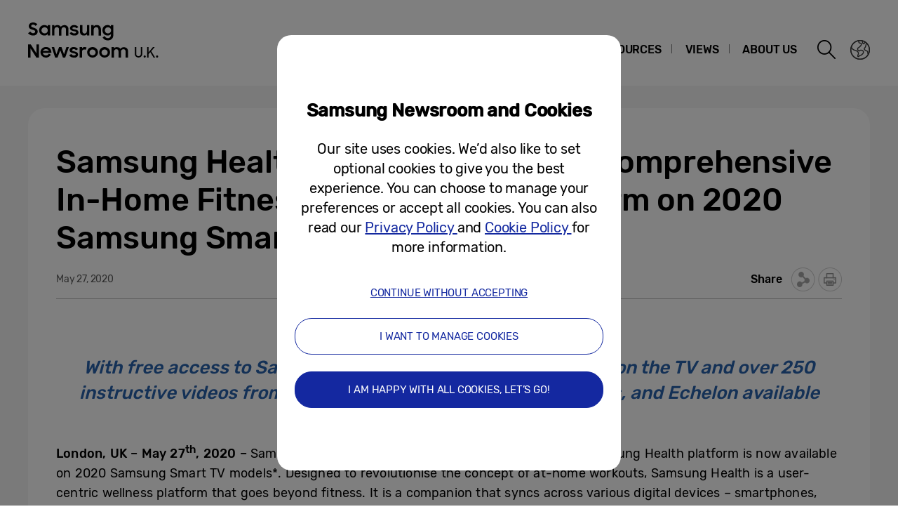

--- FILE ---
content_type: text/html; charset=UTF-8
request_url: https://news.samsung.com/uk/samsung-health-now-available-as-a-comprehensive-in-home-fitness-and-wellness-platform-on-2020-samsung-smart-tvs
body_size: 18109
content:
<!DOCTYPE html>
<html lang="en-GB">
<head>
    <meta name="viewport" content="width=device-width, initial-scale=1.0, maximum-scale=1.0, user-scalable=no" />
    <meta http-equiv="Content-Type" content="text/html; charset=utf-8" />
    <meta http-equiv="X-UA-Compatible" content="IE=edge">
    <meta name="format-detection" content="telephone=no" />

    <link rel="profile" href="http://gmpg.org/xfn/11">
    <link rel="stylesheet" type="text/css" href="https://news.samsung.com/uk/wp-content/themes/btr_newsroom/css/jquery-ui.css" />
    <link rel="stylesheet" href="https://news.samsung.com/uk/wp-content/themes/btr_newsroom/style.css?ver=1.1.5">
    <link rel="shortcut icon" type="image/x-icon" href="https://news.samsung.com/uk/favicon.ico" />
                <link rel="stylesheet" type="text/css" href="https://img.global.news.samsung.com/betree_content/betree_content.css" />
        <title>Samsung Health Now Available as a Comprehensive In-Home Fitness and Wellness Platform on 2020 Samsung Smart TVs &#8211; Samsung Newsroom U.K.</title>
<link rel='dns-prefetch' href='//s.w.org' />
		<script type="text/javascript">
			window._wpemojiSettings = {"baseUrl":"https:\/\/s.w.org\/images\/core\/emoji\/11\/72x72\/","ext":".png","svgUrl":"https:\/\/s.w.org\/images\/core\/emoji\/11\/svg\/","svgExt":".svg","source":{"concatemoji":"https:\/\/news.samsung.com\/uk\/wp-includes\/js\/wp-emoji-release.min.js?ver=4.9.28"}};
			!function(e,a,t){var n,r,o,i=a.createElement("canvas"),p=i.getContext&&i.getContext("2d");function s(e,t){var a=String.fromCharCode;p.clearRect(0,0,i.width,i.height),p.fillText(a.apply(this,e),0,0);e=i.toDataURL();return p.clearRect(0,0,i.width,i.height),p.fillText(a.apply(this,t),0,0),e===i.toDataURL()}function c(e){var t=a.createElement("script");t.src=e,t.defer=t.type="text/javascript",a.getElementsByTagName("head")[0].appendChild(t)}for(o=Array("flag","emoji"),t.supports={everything:!0,everythingExceptFlag:!0},r=0;r<o.length;r++)t.supports[o[r]]=function(e){if(!p||!p.fillText)return!1;switch(p.textBaseline="top",p.font="600 32px Arial",e){case"flag":return s([55356,56826,55356,56819],[55356,56826,8203,55356,56819])?!1:!s([55356,57332,56128,56423,56128,56418,56128,56421,56128,56430,56128,56423,56128,56447],[55356,57332,8203,56128,56423,8203,56128,56418,8203,56128,56421,8203,56128,56430,8203,56128,56423,8203,56128,56447]);case"emoji":return!s([55358,56760,9792,65039],[55358,56760,8203,9792,65039])}return!1}(o[r]),t.supports.everything=t.supports.everything&&t.supports[o[r]],"flag"!==o[r]&&(t.supports.everythingExceptFlag=t.supports.everythingExceptFlag&&t.supports[o[r]]);t.supports.everythingExceptFlag=t.supports.everythingExceptFlag&&!t.supports.flag,t.DOMReady=!1,t.readyCallback=function(){t.DOMReady=!0},t.supports.everything||(n=function(){t.readyCallback()},a.addEventListener?(a.addEventListener("DOMContentLoaded",n,!1),e.addEventListener("load",n,!1)):(e.attachEvent("onload",n),a.attachEvent("onreadystatechange",function(){"complete"===a.readyState&&t.readyCallback()})),(n=t.source||{}).concatemoji?c(n.concatemoji):n.wpemoji&&n.twemoji&&(c(n.twemoji),c(n.wpemoji)))}(window,document,window._wpemojiSettings);
		</script>
		<style type="text/css">
img.wp-smiley,
img.emoji {
	display: inline !important;
	border: none !important;
	box-shadow: none !important;
	height: 1em !important;
	width: 1em !important;
	margin: 0 .07em !important;
	vertical-align: -0.1em !important;
	background: none !important;
	padding: 0 !important;
}
</style>
<link rel='stylesheet' id='mb.miniAudioPlayer.css-css'  href='https://news.samsung.com/uk/wp-content/plugins/wp-miniaudioplayer/css/miniplayer.css?ver=1.8.10' type='text/css' media='screen' />
<link rel='stylesheet' id='bgc_public_style-css'  href='https://news.samsung.com/uk/wp-content/plugins/btr_gdpr_cookie/public/bgc_style.css?ver=1.0.1' type='text/css' media='all' />
<link rel='stylesheet' id='btr-image-controller-css-css'  href='https://news.samsung.com/uk/wp-content/plugins/btr_image_controller/css/style_zoom.css?ver=1.0.0' type='text/css' media='all' />
<script type='text/javascript' src='https://news.samsung.com/uk/wp-includes/js/jquery/jquery.js?ver=1.12.4'></script>
<script type='text/javascript' src='https://news.samsung.com/uk/wp-includes/js/jquery/jquery-migrate.min.js?ver=1.4.1'></script>
<script type='text/javascript' src='https://news.samsung.com/uk/wp-content/plugins/wp-miniaudioplayer/js/jquery.mb.miniAudioPlayer.min.js?ver=1.8.10'></script>
<script type='text/javascript' src='https://news.samsung.com/uk/wp-content/plugins/wp-miniaudioplayer/js/map_overwrite_default_me.js?ver=1.8.10'></script>
<link rel='https://api.w.org/' href='https://news.samsung.com/uk/wp-json/' />
<link rel="canonical" href="https://news.samsung.com/uk/samsung-health-now-available-as-a-comprehensive-in-home-fitness-and-wellness-platform-on-2020-samsung-smart-tvs" />
<link rel='shortlink' href='https://bit.ly/2X86RML' />
<link rel="alternate" type="application/json+oembed" href="https://news.samsung.com/uk/wp-json/oembed/1.0/embed?url=https%3A%2F%2Fnews.samsung.com%2Fuk%2Fsamsung-health-now-available-as-a-comprehensive-in-home-fitness-and-wellness-platform-on-2020-samsung-smart-tvs" />
<link rel="alternate" type="text/xml+oembed" href="https://news.samsung.com/uk/wp-json/oembed/1.0/embed?url=https%3A%2F%2Fnews.samsung.com%2Fuk%2Fsamsung-health-now-available-as-a-comprehensive-in-home-fitness-and-wellness-platform-on-2020-samsung-smart-tvs&#038;format=xml" />

<!-- start miniAudioPlayer custom CSS -->

<style id="map_custom_css">
       

/* DO NOT REMOVE OR MODIFY */
/*{'skinName': 'mySkin', 'borderRadius': 5, 'main': 'rgb(255, 217, 102)', 'secondary': 'rgb(68, 68, 68)', 'playerPadding': 0}*/
/* END - DO NOT REMOVE OR MODIFY */
/*++++++++++++++++++++++++++++++++++++++++++++++++++
Copyright (c) 2001-2014. Matteo Bicocchi (Pupunzi);
http://pupunzi.com/mb.components/mb.miniAudioPlayer/demo/skinMaker.html

Skin name: mySkin
borderRadius: 5
background: rgb(255, 217, 102)
icons: rgb(68, 68, 68)
border: rgb(55, 55, 55)
borderLeft: rgb(255, 230, 153)
borderRight: rgb(255, 204, 51)
mute: rgba(68, 68, 68, 0.4)
download: rgba(255, 217, 102, 0.4)
downloadHover: rgb(255, 217, 102)
++++++++++++++++++++++++++++++++++++++++++++++++++*/

/* Older browser (IE8) - not supporting rgba() */
.mbMiniPlayer.mySkin .playerTable span{background-color:#ffd966}
.mbMiniPlayer.mySkin .playerTable span.map_play{border-left:1px solid #ffd966;}
.mbMiniPlayer.mySkin .playerTable span.map_volume{border-right:1px solid #ffd966;}
.mbMiniPlayer.mySkin .playerTable span.map_volume.mute{color: #444444;}
.mbMiniPlayer.mySkin .map_download{color: #444444;}
.mbMiniPlayer.mySkin .map_download:hover{color: #444444;}
.mbMiniPlayer.mySkin .playerTable span{color: #444444;}
.mbMiniPlayer.mySkin .playerTable {border: 1px solid #444444 !important;}

/*++++++++++++++++++++++++++++++++++++++++++++++++*/

.mbMiniPlayer.mySkin .playerTable{background-color:transparent; border-radius:5px !important;}
.mbMiniPlayer.mySkin .playerTable span{background-color:rgb(255, 217, 102); padding:3px !important; font-size: 20px;}
.mbMiniPlayer.mySkin .playerTable span.map_time{ font-size: 12px !important; width: 50px !important}
.mbMiniPlayer.mySkin .playerTable span.map_title{ padding:4px !important}
.mbMiniPlayer.mySkin .playerTable span.map_play{border-left:1px solid rgb(255, 204, 51); border-radius:0 4px 4px 0 !important;}
.mbMiniPlayer.mySkin .playerTable span.map_volume{padding-left:6px !important}
.mbMiniPlayer.mySkin .playerTable span.map_volume{border-right:1px solid rgb(255, 230, 153); border-radius:4px 0 0 4px !important;}
.mbMiniPlayer.mySkin .playerTable span.map_volume.mute{color: rgba(68, 68, 68, 0.4);}
.mbMiniPlayer.mySkin .map_download{color: rgba(255, 217, 102, 0.4);}
.mbMiniPlayer.mySkin .map_download:hover{color: rgb(255, 217, 102);}
.mbMiniPlayer.mySkin .playerTable span{color: rgb(68, 68, 68);text-shadow: none!important;}
.mbMiniPlayer.mySkin .playerTable span{color: rgb(68, 68, 68);}
.mbMiniPlayer.mySkin .playerTable {border: 1px solid rgb(55, 55, 55) !important;}
.mbMiniPlayer.mySkin .playerTable span.map_title{color: #000; text-shadow:none!important}
.mbMiniPlayer.mySkin .playerTable .jp-load-bar{background-color:rgba(255, 217, 102, 0.3);}
.mbMiniPlayer.mySkin .playerTable .jp-play-bar{background-color:#ffd966;}
.mbMiniPlayer.mySkin .playerTable span.map_volumeLevel a{background-color:rgb(94, 94, 94); height:80%!important }
.mbMiniPlayer.mySkin .playerTable span.map_volumeLevel a.sel{background-color:#444444;}
.mbMiniPlayer.mySkin  span.map_download{font-size:50px !important;}
/* Wordpress playlist select */
.map_pl_container .pl_item.sel{background-color:#ffd966 !important; color: #444444}
/*++++++++++++++++++++++++++++++++++++++++++++++++*/

</style>
	
<!-- end miniAudioPlayer custom CSS -->
	
    <meta property="og:title" content="Samsung Health Now Available as a Comprehensive In-Home Fitness and Wellness Platform on 2020 Samsung Smart TVs" />
<meta property="og:image" content="https://img.global.news.samsung.com/uk/wp-content/uploads/2020/05/dgg.png" />
<meta property="og:url" content="https://news.samsung.com/uk/samsung-health-now-available-as-a-comprehensive-in-home-fitness-and-wellness-platform-on-2020-samsung-smart-tvs" />
<meta property="og:description" content="With free access to Samsung Health, 3,000 hours of content on the TV and over 250 instructive videos from, Calm, Fitplan, Jillian Michaels Fitness, and Echelon available" />

<meta name="twitter:card" content="summary_large_image" />
<meta name="twitter:site" content="@SamsungNewsroom" />
<meta name="twitter:title" content="Samsung Health Now Available as a Comprehensive In-Home Fitness and Wellness Platform on 2020 Samsung Smart TVs" />
<meta name="twitter:description" content="With free access to Samsung Health, 3,000 hours of content on the TV and over 250 instructive videos from, Calm, Fitplan, Jillian Michaels Fitness, and Echelon available" />
<meta name="twitter:image" content="https://img.global.news.samsung.com/uk/wp-content/uploads/2020/05/dgg.png" />
<meta name="description" content="With free access to Samsung Health, 3,000 hours of content on the TV and over 250 instructive videos from, Calm, Fitplan, Jillian Michaels Fitness, and Echelon available" /></head>
<body>

<div id="wrapper">
    <div id="header">
        <div class="notice_banner" style="display:none;">
            <div class="inner">
                <p class="notice">Samsung Newsroom's videos will no longer be supported on Internet Explorer. Please try a different type of <a href="https://www.youtube.com/supported_browsers" target="_blank">web browser</a>.</p>
                <button type="button" class="btn_notice_close">close</button>
            </div>
        </div>
        <div class="header_box">
            <div class="header_inner">
                <div class="header_wrap clearfix">
                                        <p class="logo"><a href="https://news.samsung.com/uk/">
                        <svg id="레이어_1" data-name="레이어 1" xmlns="http://www.w3.org/2000/svg" viewBox="0 0 260 64">
	<defs><style>.cls-1{fill:none;}</style></defs><rect class="cls-1" width="317" height="64"/>
<path d="M7.3,22.6c-1.5,0.1-2.9-0.3-4.3-0.9c-1.1-0.6-2.1-1.4-3-2.4l3.2-2.4c0.4,0.7,1,1.3,1.8,1.8c0.7,0.4,1.5,0.6,2.3,0.6
	c0.8,0.1,1.5-0.2,2.1-0.7c0.5-0.4,0.7-1,0.7-1.7c0-0.4-0.1-0.7-0.3-1c-0.2-0.3-0.5-0.5-0.9-0.7c-0.4-0.2-0.8-0.4-1.2-0.5l-1.4-0.4
	c-0.6-0.2-1.3-0.4-1.9-0.6c-0.6-0.2-1.2-0.5-1.7-0.9c-0.5-0.4-0.9-0.9-1.2-1.4c-0.3-0.7-0.5-1.4-0.5-2.1c0-0.7,0.2-1.4,0.5-2
	C1.7,6.5,2.1,6,2.7,5.5c0.6-0.5,1.3-0.9,2-1.1C5.4,4.1,6.3,4,7.1,4c0.7,0,1.3,0.1,2,0.2c0.6,0.1,1.1,0.3,1.6,0.6
	c0.5,0.2,1,0.5,1.4,0.8c0.4,0.3,0.8,0.7,1.2,1.1l-2.8,2.2C9.8,7.7,8.5,7,7.1,7.1C6.4,7,5.7,7.2,5.2,7.7C4.7,8,4.5,8.6,4.5,9.1
	c0,0.3,0.1,0.7,0.3,0.9c0.2,0.3,0.5,0.5,0.8,0.6c0.4,0.2,0.8,0.4,1.2,0.5l1.5,0.5c0.6,0.2,1.3,0.4,1.9,0.7c0.6,0.3,1.2,0.6,1.7,1
	c0.5,0.4,0.9,0.9,1.3,1.5c0.3,0.7,0.5,1.4,0.5,2.1c0,0.7-0.1,1.4-0.4,2.1c-0.3,0.7-0.7,1.3-1.2,1.8c-0.6,0.5-1.3,1-2,1.3
	C9.1,22.5,8.2,22.7,7.3,22.6z"/>
<path d="M23.1,22.6c-1.9,0-3.6-0.7-5-2c-0.7-0.7-1.3-1.5-1.7-2.3c-0.4-1-0.7-2.1-0.6-3.2c0-1.1,0.2-2.1,0.6-3.1
	c0.8-1.8,2.2-3.1,4-3.8c0.9-0.3,1.8-0.5,2.7-0.5c0.9,0,1.9,0.2,2.7,0.5C26.7,8.5,27.4,9,28,9.7v-2h3.4v14.9H28v-2.1
	c-0.6,0.7-1.3,1.2-2.1,1.6C25,22.5,24.1,22.7,23.1,22.6z M23.7,19.5c0.6,0,1.2-0.1,1.8-0.3c0.5-0.2,1-0.5,1.4-0.9
	c0.4-0.4,0.7-0.9,0.9-1.4c0.2-0.5,0.3-1.1,0.3-1.7c0-0.6-0.1-1.1-0.3-1.7c-0.2-0.5-0.5-1-0.9-1.4c-0.4-0.4-0.9-0.7-1.4-0.9
	c-1.1-0.5-2.4-0.5-3.6,0c-0.5,0.2-1,0.5-1.4,0.9c-0.4,0.4-0.7,0.8-1,1.4c-0.2,0.5-0.4,1.1-0.4,1.7c0,0.6,0.1,1.2,0.4,1.7
	c0.2,0.5,0.5,1,1,1.4c0.4,0.4,0.9,0.7,1.4,0.9C22.5,19.4,23.1,19.5,23.7,19.5z"/>
<path d="M34.1,7.7h3.4v1.9C38,9,38.7,8.5,39.3,8.2c0.8-0.4,1.6-0.5,2.5-0.5c1,0,2.1,0.2,3,0.7c0.8,0.4,1.4,1.1,1.9,1.9
	c0.5-0.8,1.2-1.4,2-1.8c0.9-0.5,1.9-0.7,2.9-0.7c1.7-0.1,3.3,0.5,4.5,1.6c1.1,1.2,1.6,2.9,1.5,4.5v8.8h-3.5v-8.5
	c0-0.9-0.2-1.8-0.8-2.5c-0.6-0.7-1.5-1-2.4-0.9c-0.9,0-1.7,0.3-2.3,0.9c-0.7,0.8-1,1.8-1,2.9v8.1h-3.5V14c0.1-0.9-0.2-1.8-0.8-2.5
	c-0.6-0.6-1.5-1-2.3-0.9c-0.9,0-1.8,0.3-2.4,1c-0.7,0.8-1.1,1.8-1,2.9v8.1h-3.4V7.7z"/>
<path d="M65.8,22.6c-1.4,0.1-2.8-0.3-4.1-0.9c-1.1-0.6-2-1.5-2.5-2.7l3.2-1.4c0.3,0.6,0.8,1.2,1.5,1.5c0.7,0.4,1.4,0.5,2.1,0.5
	c0.7,0.1,1.3-0.1,1.9-0.5c0.4-0.3,0.6-0.7,0.6-1.2c0-0.2-0.1-0.5-0.3-0.6c-0.2-0.2-0.5-0.3-0.8-0.4c-0.4-0.1-0.7-0.2-1.1-0.3
	L65,16.3c-0.7-0.1-1.3-0.3-1.9-0.5c-0.6-0.2-1.2-0.4-1.7-0.7c-0.5-0.3-0.9-0.7-1.2-1.2c-0.3-0.6-0.5-1.2-0.4-1.9
	c0-0.6,0.1-1.1,0.4-1.6c0.3-0.5,0.7-1,1.2-1.4c0.5-0.4,1.2-0.8,1.8-1c0.8-0.2,1.6-0.4,2.4-0.3c1.3,0,2.6,0.2,3.7,0.8
	c1,0.5,1.8,1.3,2.4,2.3l-2.9,1.4c-0.3-0.5-0.8-0.9-1.3-1.1c-0.6-0.3-1.2-0.5-1.9-0.4c-0.6,0-1.3,0.1-1.8,0.5
	c-0.4,0.2-0.6,0.6-0.6,1.1c0,0.5,0.3,0.8,0.9,1c0.8,0.3,1.7,0.5,2.6,0.6c0.6,0.1,1.2,0.3,1.8,0.4c0.6,0.2,1.2,0.4,1.7,0.8
	c0.5,0.3,0.9,0.7,1.2,1.2c0.3,0.6,0.5,1.2,0.5,1.9c0,0.5-0.1,1.1-0.4,1.6c-0.3,0.6-0.6,1.1-1.1,1.5c-0.6,0.5-1.2,0.9-1.9,1.1
	C67.7,22.5,66.7,22.7,65.8,22.6z"/>
<path d="M87.3,22.6h-3.4v-1.9c-0.5,0.6-1.1,1.1-1.8,1.4c-0.8,0.4-1.6,0.5-2.5,0.5c-1.6,0.1-3.1-0.5-4.2-1.6
	c-1.1-1.3-1.6-2.9-1.5-4.6V7.7h3.5V16c-0.1,1,0.2,1.9,0.8,2.7c0.6,0.7,1.5,1.1,2.4,1c0.9,0,1.8-0.3,2.4-1c0.7-0.8,1-1.9,0.9-2.9v-8
	h3.4L87.3,22.6z"/>
<path d="M90.1,7.7h3.4v2c0.5-0.6,1.1-1.1,1.9-1.5c0.8-0.4,1.7-0.6,2.6-0.5c1.6-0.1,3.2,0.5,4.3,1.7c1.1,1.3,1.7,2.9,1.6,4.6v8.7
	h-3.5v-8.3c0.1-1-0.2-1.9-0.8-2.7c-0.6-0.7-1.6-1.1-2.5-1c-0.9,0-1.8,0.3-2.5,1c-0.7,0.8-1.1,1.9-1,2.9v8h-3.5V7.7z"/>
<path d="M118.2,20.4c-0.6,0.7-1.3,1.3-2.1,1.6c-0.9,0.4-1.8,0.6-2.8,0.6c-0.9,0-1.8-0.2-2.7-0.5c-0.9-0.3-1.7-0.8-2.3-1.5
	c-0.7-0.7-1.3-1.5-1.7-2.3c-0.4-1-0.6-2.1-0.6-3.2c0-1.1,0.2-2.2,0.6-3.2c0.8-1.8,2.2-3.1,4-3.8c0.9-0.3,1.8-0.5,2.7-0.5
	c0.9,0,1.9,0.2,2.7,0.6c0.8,0.4,1.5,0.9,2.1,1.6V7.7h3.4V22c0,1-0.2,2-0.5,2.9c-0.3,0.9-0.8,1.7-1.5,2.4c-0.7,0.7-1.5,1.2-2.4,1.6
	c-1.1,0.4-2.2,0.6-3.3,0.6c-0.9,0-1.8-0.1-2.6-0.3c-0.7-0.2-1.5-0.5-2.1-0.9c-0.6-0.4-1.2-0.8-1.6-1.3c-0.5-0.5-0.9-1.1-1.2-1.7
	l3-1.9c0.4,0.9,1.1,1.6,1.8,2.2c0.8,0.5,1.8,0.8,2.8,0.7c0.6,0,1.2-0.1,1.8-0.4c0.5-0.2,1-0.5,1.3-0.9c0.4-0.4,0.6-0.9,0.8-1.4
	c0.2-0.5,0.3-1.1,0.3-1.6L118.2,20.4z M113.9,19.5c0.6,0,1.2-0.1,1.8-0.3c0.5-0.2,1-0.5,1.4-0.9c0.4-0.4,0.7-0.9,0.9-1.4
	c0.2-0.5,0.3-1.1,0.3-1.7c0-0.6-0.1-1.1-0.3-1.7c-0.2-0.5-0.5-1-0.9-1.4c-0.4-0.4-0.9-0.7-1.4-0.9c-0.6-0.2-1.2-0.3-1.8-0.3
	c-0.6,0-1.2,0.1-1.8,0.3c-0.5,0.2-1,0.5-1.4,0.9c-1.7,1.7-1.7,4.4-0.1,6.1c0,0,0,0,0.1,0.1c0.4,0.4,0.9,0.7,1.4,0.9
	C112.7,19.4,113.3,19.5,113.9,19.5z"/>
<path d="M0,35.3h3.9L12,48V35.3h3.5v18.6h-3.7L3.5,40.9v13.1H0V35.3z"/>
<path d="M25.6,54c-1.1,0-2.2-0.2-3.2-0.6c-0.9-0.4-1.8-0.9-2.5-1.6c-0.7-0.7-1.2-1.5-1.6-2.4c-0.4-0.9-0.6-1.9-0.6-2.9
	c0-1,0.2-2.1,0.6-3c0.4-0.9,0.9-1.7,1.6-2.4c0.7-0.7,1.5-1.2,2.5-1.6c1-0.4,2-0.6,3.1-0.6c1.1,0,2.1,0.2,3.1,0.5
	c2.8,1,4.6,3.7,4.6,6.7v1.2H21c0.2,1,0.7,1.9,1.5,2.6c0.9,0.7,1.9,1,3,1c1.8,0.1,3.4-1,4.1-2.6l2.8,1.6c-0.6,1.2-1.6,2.2-2.7,2.9
	C28.5,53.7,27,54.1,25.6,54z M25.4,42c-0.9,0-1.9,0.2-2.7,0.7c-0.7,0.4-1.3,1-1.6,1.8h8.5c-0.2-0.8-0.8-1.5-1.5-1.9
	C27.3,42.2,26.4,42,25.4,42z"/>
<path d="M33.6,39h3.5l3.3,10.3L44.2,39h3.4l3.7,10.3L54.7,39h3.5l-5.2,14.9h-3.3l-3.8-10.3L42,53.9h-3.4L33.6,39z"/>
<path d="M65.2,54c-1.4,0.1-2.8-0.3-4.1-0.9c-1.1-0.6-2-1.5-2.5-2.7l3.2-1.4c0.3,0.6,0.8,1.2,1.5,1.5c0.7,0.3,1.4,0.5,2.1,0.5
	c0.7,0,1.4-0.1,1.9-0.5c0.4-0.3,0.7-0.7,0.7-1.2c0-0.2-0.1-0.5-0.3-0.6c-0.2-0.2-0.5-0.3-0.8-0.4c-0.4-0.1-0.7-0.2-1.1-0.3l-1.3-0.3
	c-0.7-0.1-1.3-0.3-1.9-0.5c-0.6-0.2-1.2-0.4-1.7-0.8c-0.5-0.3-0.9-0.7-1.2-1.2c-0.3-0.6-0.5-1.2-0.5-1.9c0-0.6,0.1-1.1,0.4-1.6
	c0.3-0.5,0.7-1,1.2-1.4c0.5-0.4,1.2-0.8,1.8-1c2-0.6,4.2-0.4,6.2,0.5c1,0.5,1.8,1.3,2.4,2.3l-2.9,1.4c-0.3-0.5-0.8-0.9-1.3-1.1
	c-0.6-0.3-1.2-0.5-1.9-0.4c-0.6,0-1.3,0.1-1.8,0.5c-0.4,0.2-0.6,0.6-0.6,1.1c0,0.5,0.3,0.8,0.9,1c0.8,0.3,1.7,0.5,2.5,0.7
	c0.6,0.1,1.2,0.3,1.8,0.5c0.6,0.2,1.2,0.4,1.7,0.8c0.5,0.3,0.9,0.7,1.2,1.2c0.3,0.6,0.5,1.2,0.5,1.9c0,0.5-0.1,1.1-0.4,1.6
	c-0.3,0.6-0.6,1.1-1.1,1.5c-0.6,0.5-1.2,0.9-1.9,1.1C67.1,53.9,66.2,54,65.2,54z"/>
<path d="M73.5,39h3.4v2.2c0.7-1.5,2.2-2.4,3.8-2.2c0.5,0,1,0.1,1.5,0.2c0.4,0.1,0.8,0.3,1.2,0.5l-1.3,3.3c-0.3-0.2-0.5-0.3-0.8-0.4
	c-0.4-0.1-0.8-0.2-1.2-0.1c-0.8-0.1-1.7,0.2-2.3,0.8C77.1,44,76.8,45,76.9,46v8h-3.4V39z"/>
<path d="M91.9,54c-1,0-2-0.2-3-0.6c-0.9-0.4-1.8-0.9-2.5-1.6c-0.7-0.7-1.3-1.5-1.6-2.4c-0.8-1.9-0.8-4,0-5.8
	c0.4-0.9,0.9-1.7,1.6-2.4c0.7-0.7,1.5-1.2,2.5-1.6c1-0.4,2-0.6,3-0.6c2,0,4,0.8,5.5,2.2c0.7,0.7,1.3,1.5,1.7,2.4
	c0.8,1.9,0.8,4,0,5.8c-0.4,0.9-1,1.7-1.7,2.4C95.9,53.2,93.9,54,91.9,54z M91.9,50.8c1.2,0,2.3-0.4,3.1-1.2c0.4-0.4,0.7-0.8,0.9-1.3
	c0.2-0.5,0.3-1.1,0.3-1.6c0-0.6-0.1-1.1-0.3-1.7c-0.2-0.5-0.5-1-0.9-1.3c-1.3-1.2-3.2-1.6-4.8-0.9c-0.5,0.2-1,0.5-1.4,0.9
	c-0.8,0.8-1.2,1.9-1.2,3c0,0.6,0.1,1.1,0.3,1.6c0.2,0.5,0.5,1,0.9,1.3c0.4,0.4,0.9,0.7,1.4,0.9C90.7,50.6,91.3,50.7,91.9,50.8
	L91.9,50.8z"/>
<path d="M109.1,54c-1,0-2-0.2-3-0.6c-0.9-0.4-1.8-0.9-2.5-1.6c-0.7-0.7-1.3-1.5-1.6-2.4c-0.8-1.9-0.8-4,0-5.8c0.8-1.8,2.3-3.3,4.1-4
	c1-0.4,2-0.6,3-0.6c1,0,2,0.2,3,0.6c0.9,0.4,1.7,0.9,2.5,1.6c0.7,0.7,1.3,1.5,1.7,2.4c0.8,1.9,0.8,4,0,5.8c-0.4,0.9-1,1.7-1.7,2.4
	c-0.7,0.7-1.5,1.2-2.5,1.6C111.2,53.8,110.1,54,109.1,54z M109.1,50.8c0.6,0,1.2-0.1,1.7-0.3c0.5-0.2,1-0.5,1.4-0.9
	c0.4-0.4,0.7-0.8,0.9-1.3c0.2-0.5,0.3-1.1,0.3-1.6c0-0.6-0.1-1.1-0.3-1.7c-0.2-0.5-0.5-1-0.9-1.3c-0.4-0.4-0.9-0.7-1.4-0.9
	c-0.5-0.2-1.1-0.3-1.7-0.3c-0.6,0-1.2,0.1-1.7,0.3c-0.5,0.2-1,0.5-1.4,0.9c-0.4,0.4-0.7,0.8-0.9,1.3c-0.2,0.5-0.3,1.1-0.3,1.7
	c0,0.6,0.1,1.1,0.3,1.6c0.2,0.5,0.5,1,0.9,1.3c0.4,0.4,0.9,0.7,1.4,0.9C107.9,50.6,108.5,50.7,109.1,50.8L109.1,50.8z"/>
<path d="M119,39h3.4v2c0.5-0.6,1.1-1.1,1.8-1.4c0.8-0.4,1.6-0.5,2.5-0.5c1,0,2.1,0.2,3,0.7c0.8,0.4,1.4,1.1,1.9,1.9
	c0.5-0.8,1.2-1.4,2-1.8c2.4-1.2,5.4-0.8,7.4,1c1.1,1.2,1.6,2.8,1.5,4.5V54H139v-8.5c0-0.9-0.2-1.8-0.8-2.5c-0.6-0.7-1.5-1-2.4-0.9
	c-0.9,0-1.7,0.4-2.4,1c-0.7,0.8-1.1,1.8-1,2.9v8.1h-3.5v-8.6c0.1-0.9-0.2-1.8-0.8-2.5c-0.6-0.6-1.5-1-2.3-0.9c-0.9,0-1.8,0.3-2.4,1
	c-0.7,0.8-1.1,1.9-1,2.9v8.1H119V39z"/>
<g class="st1">
	<path d="M157.4,53.9c-0.8,0-1.4-0.1-2.1-0.4c-0.6-0.2-1.2-0.6-1.6-1c-0.5-0.5-0.8-1-1.1-1.6c-0.3-0.6-0.4-1.3-0.4-2.1V39h2v9.9
		c0,0.4,0.1,0.8,0.2,1.2c0.2,0.4,0.4,0.7,0.7,1c0.3,0.3,0.6,0.5,1,0.7c0.4,0.2,0.8,0.3,1.3,0.3s0.9-0.1,1.3-0.3
		c0.4-0.2,0.7-0.4,1-0.7s0.5-0.6,0.7-1s0.3-0.8,0.3-1.2V39h2v9.8c0,0.8-0.1,1.5-0.4,2.1c-0.3,0.6-0.6,1.2-1.1,1.6
		c-0.5,0.5-1,0.8-1.6,1C158.9,53.8,158.2,53.9,157.4,53.9z"/>
	<path d="M164.7,52.5c0-0.4,0.1-0.8,0.4-1.1c0.3-0.3,0.6-0.4,1.1-0.4c0.5,0,0.8,0.1,1.1,0.4c0.3,0.3,0.4,0.6,0.4,1.1
		c0,0.4-0.1,0.8-0.4,1.1c-0.3,0.3-0.6,0.4-1.1,0.4c-0.5,0-0.8-0.1-1.1-0.4C164.8,53.3,164.7,52.9,164.7,52.5z"/>
	<path d="M174.2,46.2l-2.5,2.9v4.8h-2V39h2v7.6l6.4-7.6h2.4l-5,5.9l5.6,9h-2.3L174.2,46.2z"/>
	<path d="M182.4,52.5c0-0.4,0.1-0.8,0.4-1.1c0.3-0.3,0.6-0.4,1.1-0.4c0.5,0,0.8,0.1,1.1,0.4c0.3,0.3,0.4,0.6,0.4,1.1
		c0,0.4-0.1,0.8-0.4,1.1c-0.3,0.3-0.6,0.4-1.1,0.4c-0.5,0-0.8-0.1-1.1-0.4C182.5,53.3,182.4,52.9,182.4,52.5z"/>
</g>
</svg>
                    </a></p>
                    <a class="skip_nav transparent" href="#content_wrap">skip to content</a>

                    <div class="gnb_wrap clearfix">
                        <!-- gnb -->
                        <div id="gnb" class="clearfix view_web">
                            <nav class="nav">
                                <ul id="menu-top_menu" class="main-menu"><li id="menu-item-13" class="menu-item menu-item-type-taxonomy menu-item-object-category menu-item-has-children menu-item-13"><a href="https://news.samsung.com/uk/category/corporate">Corporate</a>
<ul class="sub-menu">
	<li id="menu-item-17" class="menu-item menu-item-type-taxonomy menu-item-object-category menu-item-17"><a href="https://news.samsung.com/uk/category/corporate/people-culture">People &#038; Culture</a></li>
	<li id="menu-item-14" class="menu-item menu-item-type-taxonomy menu-item-object-category menu-item-14"><a href="https://news.samsung.com/uk/category/corporate/citizenship">Citizenship</a></li>
	<li id="menu-item-18" class="menu-item menu-item-type-taxonomy menu-item-object-category menu-item-18"><a href="https://news.samsung.com/uk/category/corporate/technology">Technology</a></li>
	<li id="menu-item-15" class="menu-item menu-item-type-taxonomy menu-item-object-category menu-item-15"><a href="https://news.samsung.com/uk/category/corporate/design">Design</a></li>
	<li id="menu-item-16" class="menu-item menu-item-type-taxonomy menu-item-object-category menu-item-16"><a href="https://news.samsung.com/uk/category/corporate/others">Others</a></li>
</ul>
</li>
<li id="menu-item-25" class="menu-item menu-item-type-taxonomy menu-item-object-category current-post-ancestor menu-item-has-children menu-item-25"><a href="https://news.samsung.com/uk/category/products">Products</a>
<ul class="sub-menu">
	<li id="menu-item-29" class="menu-item menu-item-type-taxonomy menu-item-object-category menu-item-29"><a href="https://news.samsung.com/uk/category/products/mobile">Mobile</a></li>
	<li id="menu-item-33" class="menu-item menu-item-type-taxonomy menu-item-object-category current-post-ancestor current-menu-parent current-post-parent menu-item-33"><a href="https://news.samsung.com/uk/category/products/tv-audio">TVs &#038; Displays</a></li>
	<li id="menu-item-28" class="menu-item menu-item-type-taxonomy menu-item-object-category menu-item-28"><a href="https://news.samsung.com/uk/category/products/home-appliances">Home Appliances</a></li>
	<li id="menu-item-27" class="menu-item menu-item-type-taxonomy menu-item-object-category menu-item-27"><a href="https://news.samsung.com/uk/category/products/camera-computing">Camera &#038; Computing</a></li>
	<li id="menu-item-26" class="menu-item menu-item-type-taxonomy menu-item-object-category menu-item-26"><a href="https://news.samsung.com/uk/category/products/b2b">B2B</a></li>
	<li id="menu-item-32" class="menu-item menu-item-type-taxonomy menu-item-object-category menu-item-32"><a href="https://news.samsung.com/uk/category/products/semiconductors">Semiconductors</a></li>
	<li id="menu-item-30" class="menu-item menu-item-type-taxonomy menu-item-object-category menu-item-30"><a href="https://news.samsung.com/uk/category/products/others-products">Others</a></li>
</ul>
</li>
<li id="menu-item-19" class="menu-item menu-item-type-taxonomy menu-item-object-category current-post-ancestor menu-item-has-children menu-item-19"><a href="https://news.samsung.com/uk/category/press-resources">Press Resources</a>
<ul class="sub-menu">
	<li id="menu-item-24" class="menu-item menu-item-type-taxonomy menu-item-object-category current-post-ancestor current-menu-parent current-post-parent menu-item-24"><a href="https://news.samsung.com/uk/category/press-resources/press-release">Press Release</a></li>
	<li id="menu-item-23" class="menu-item menu-item-type-taxonomy menu-item-object-category menu-item-23"><a href="https://news.samsung.com/uk/category/press-resources/statements">Statements</a></li>
	<li id="menu-item-486" class="menu-item menu-item-type-custom menu-item-object-custom menu-item-486"><a target="_blank" href="https://news.samsung.com/medialibrary/global">Photo</a></li>
	<li id="menu-item-7179" class="menu-item menu-item-type-taxonomy menu-item-object-category menu-item-7179"><a href="https://news.samsung.com/uk/category/press-resources/infographics">Infographics</a></li>
</ul>
</li>
<li id="menu-item-105" class="menu-item menu-item-type-taxonomy menu-item-object-category menu-item-has-children menu-item-105"><a href="https://news.samsung.com/uk/category/views">Views</a>
<ul class="sub-menu">
	<li id="menu-item-106" class="menu-item menu-item-type-taxonomy menu-item-object-category menu-item-106"><a href="https://news.samsung.com/uk/category/views/view">Views</a></li>
</ul>
</li>
<li id="menu-item-104" class="menu-item menu-item-type-custom menu-item-object-custom menu-item-has-children menu-item-104"><a href="https://news.samsung.com/uk/overview/">About us</a>
<ul class="sub-menu">
	<li id="menu-item-42" class="menu-item menu-item-type-post_type menu-item-object-page menu-item-42"><a href="https://news.samsung.com/uk/overview">Overview</a></li>
	<li id="menu-item-59" class="menu-item menu-item-type-post_type menu-item-object-page menu-item-59"><a href="https://news.samsung.com/uk/fast-facts">Fast Facts</a></li>
</ul>
</li>
</ul>                            </nav>
                        </div> <!-- // .gnb -->

                        <div class="btn_header_group clearfix">
                            <button class="btn_gnb_open">Menu open</button>
                            <button class="btn_search">Search open</button>
                            <a class="btn_nation" href="https://news.samsung.com/uk/select-newsroom" >Nation choice page link</a>
                        </div>
                    </div><!--// .gnb_wrap-->
                </div><!--// .header_wrap-->
            </div> <!-- // .header_inner -->

                   <!-- Search -->
            <div class="top_search">
                <div class="top_search_inner">
                    <button type="button" class="btn_srch_close">Search close</button>
                    <form role="search" method="get" id="searchform" name="searchform" action="https://news.samsung.com/uk/sp">
                        <fieldset>
                            <div class="srh_box">
                                <label for="query">Search</label>
                                <input type="text" id="query" placeholder="Search" value="" name="kw" />
                                <input type="hidden" id="rd" name="rd" value="1" />
                                <input type="hidden" id="st" name="st" value="d" />
                                <input type="hidden" id="ct" name="ct" value="all" />
                                <button type="submit" onclick="javascript:searchSubmit();" class="btn_search btn_ro">Search</button>
                            </div>
                            <div class="srh_result">
    <ul>
    </ul>
</div>
                        </fieldset>
                    </form>
                    <button type="button" class="open_search_option">Advanced Search</button>
                    <div class="search_option_select_wrap">
                        <div class="search_option_list search_option1">
                            <button type="button" class="select_btn">Day</button>
                            <ul>
                                <li class="option0"><button type="button">Day</button></li>
                                <li class="option1"><button type="button">Any time</button></li>
                                <li class="option2"><button type="button">Past week</button></li>
                                <li class="option3"><button type="button">Past month</button></li>
                                <li class="option4"><button type="button">Past year</button></li>
                                <li class="option5 custom"><button type="button">Custom range</button></li>
                            </ul>
                        </div>
                        <div class="search_option_list search_option2">
                            <button type="button" class="select_btn">Sort by</button>
                            <ul>
                                <li class="option0"><button type="button">Sort by</button></li>
                                <li class="option1"><button type="button">Recent</button></li>
                                <li class="option3"><button type="button">Popular</button></li>
                            </ul>
                        </div>
                        <div class="search_option_list search_option3">
                            <button type="button" class="select_btn">Content Type</button>
                            <ul>
                                <li class="option0"><button type="button">Content Type</button></li>
                                <li class="option1"><button type="button">All</button></li>
                                <li class="option3"><button type="button">Article</button></li>
                                <li class="option2"><button type="button">Press Release</button></li>
                            </ul>
                        </div>
                    </div>

                    <!-- calendar -->
                    <div class="search_dimm"></div>
                    <div class="srch_date">
                        <div class="wrap clearfix">
                            <div class="dates date_start date_show">
                                <div></div>
                                <input type="text" />
                            </div>
                            <span class="bar"></span>
                            <div class="dates date_end">
                                <div></div>
                                <input type="text" />
                            </div>
                        </div>
                        <div class="btns">
                            <button type="button" class="btn_ok btn_ro">OK</button>
                            <button type="button" class="btn_cancel btn_ro">Cancel</button>
                        </div>
                    </div>
                </div><!-- // .top_search_inner -->
            </div><!-- //.top_search -->

        </div>
    </div> <!-- header -->

    <div id="content_wrap">
        <div id="container">
            <div id="content" class="single">
                <div class="content_view">
                    <h1 class="title">Samsung Health Now Available as a Comprehensive In-Home Fitness and Wellness Platform on 2020 Samsung Smart TVs</h1>                    <div class="top_area clearfix">
                        <div class="meta">
                            <span>May 27, 2020</span>                        </div>

                        <div class="etc">
                            
                            <div class="share_wrap">
                                <span class="label">Share</span>
                                <a href="javascript:;" class="btn_share">Share open/close</a>
                                <button class="btn_print">Print</button>
                            </div>
                        </div>

                    </div>
                    <!-- //.top_area -->

                        <a href="javascript:;" class="btn_share_open">Share open/close</a>
                        <div class="sns_box clearfix">
                            <div class="sns_box_inner">
                                <ul>
                                    <li>
                                        <a href="https://twitter.com/intent/tweet?text=Samsung+Health+Now+Available+as+a+Comprehensive+In-Home+Fitness+and+Wellness+Platform+on+2020+Samsung+Smart+TVs&amp;url=https%3A%2F%2Fbit.ly%2F2X86RML" target="_blank" title="X">X
                                            <div class="svg_icon">
                                                <img src="https://img.global.news.samsung.com/image/icon_svg/ico_twitter_wh.svg" alt="X" data-name="https://img.global.news.samsung.com/image/icon_svg/ico_twitter"/>
                                            </div>
                                        </a>
                                    </li>
                                    <li><a href="https://www.facebook.com/sharer.php?u=https%3A%2F%2Fbit.ly%2F2X86RML" target="_blank" title="Facebook">Facebook
                                            <div class="svg_icon">
                                                <img src="https://img.global.news.samsung.com/image/icon_svg/ico_facebook_wh.svg" alt="Facebook" data-name="https://img.global.news.samsung.com/image/icon_svg/ico_facebook"/>
                                            </div>
                                        </a>
                                    </li>
                                    <li><a href="https://www.linkedin.com/shareArticle?mini=true&amp;url=https%3A%2F%2Fbit.ly%2F2X86RML" target="_blank" title="LinkedIn">LinkedIn
                                            <div class="svg_icon">
                                                <img src="https://img.global.news.samsung.com/image/icon_svg/ico_linkedin_wh.svg" alt="LinkedIn" data-name="https://img.global.news.samsung.com/image/icon_svg/ico_linkedin"/>
                                            </div>
                                        </a>
                                    </li>
                                    <li><a href="https://www.tumblr.com/share?v=3&amp;u=https%3A%2F%2Fbit.ly%2F2X86RML" target="_blank" title="Tumblr">Tumblr
                                            <div class="svg_icon">
                                                <img src="https://img.global.news.samsung.com/image/icon_svg/ico_tumblr_wh.svg" alt="Tumblr" data-name="https://img.global.news.samsung.com/image/icon_svg/ico_tumblr"/>
                                            </div>
                                        </a>
                                    </li>
                                    <li class="share_wa"><a href="https://api.whatsapp.com/send?text=Samsung+Health+Now+Available+as+a+Comprehensive+In-Home+Fitness+and+Wellness+Platform+on+2020+Samsung+Smart+TVs - https%3A%2F%2Fbit.ly%2F2X86RML" target="_blank" class="sns_wa" title="WhatsApp">WhatsApp
                                            <div class="svg_icon">
                                                <img src="https://img.global.news.samsung.com/image/icon_svg/ico_whatsapp_wh.svg" alt="WhatsApp" data-name="https://img.global.news.samsung.com/image/icon_svg/ico_whatsapp"/>
                                            </div>
                                        </a>
                                    </li>
                                    <li><a href="mailto:?subject=Samsung Health Now Available as a Comprehensive In-Home Fitness and Wellness Platform on 2020 Samsung Smart TVs&body=https%3A%2F%2Fbit.ly%2F2X86RML" title="E-mail">Mail
                                            <div class="svg_icon">
                                                <img src="https://img.global.news.samsung.com/image/icon_svg/ico_mail_wh.svg" alt="Mail" data-name="https://img.global.news.samsung.com/image/icon_svg/ico_mail"/>
                                            </div>
                                        </a>
                                    </li>
                                </ul>
                                <div class="http">
                                    <input type="text" class="input_copy" id="input_copy1" value="https://bit.ly/2X86RML" readonly />
                                    <button type="button" class="btn_copy" data-clipboard-target="#input_copy1">URL copy</button>
                                    <div class="mo_url_copy">
                                        <div class="input_copy">
                                            <span class="url_copied">URL copied.</span>
                                            <input type="text" class="input_url_copy" id="input_copy2" value="https://bit.ly/2X86RML" readonly />
                                        </div>
                                        <button type="button" class="btn_copy" data-clipboard-target="#input_copy2"></button>
                                    </div>
                                </div>
                                <button type="button" class="btn_sns_close">Layer close</button>
                            </div>
                        </div>

                    <div class="text_cont">
                        <h3 class='subtitle'>With free access to Samsung Health, 3,000 hours of content on the TV and over 250 instructive videos from, Calm, Fitplan, Jillian Michaels Fitness, and Echelon available</h3>
                        <p><strong>London, UK</strong><strong> – May 27<sup>th</sup>, 2020 – </strong>Samsung Electronics UK Ltd. announced today that its Samsung Health platform is now available on 2020 Samsung Smart TV models*. Designed to revolutionise the concept of at-home workouts, Samsung Health is a user-centric wellness platform that goes beyond fitness. It is a companion that syncs across various digital devices &#8211; smartphones, wearables and now Samsung Smart TVs*. With Samsung Health, users will be able to enjoy free premium classes, start new wellness routines and even get the whole household moving with family challenges and more – all from the comfort of home.</p>
<p>&nbsp;</p>
<p>“The whole intention of Samsung Health is to motivate our consumers to live healthier lives by meeting them wherever they are, across Samsung platforms,” said Won-Jin Lee, Executive Vice President of Service Business at Samsung Electronics. “We knew that to do this, we needed to develop a user-centric and immersive platform that offered a variety of in-home fitness and wellness options. Given the current climate, we hope that the launch of Samsung Health makes it easier for our consumers to prioritise their physical and mental wellbeing on a daily basis.”</p>
<p>&nbsp;</p>
<p><strong>Wellness your way</strong></p>
<p>Samsung Health enables consumers to customise their own health journeys by connecting them to premium content, a personalised performance dashboard, goal-based challenges, and intelligent features that keep them motivated and focused on achieving their wellness goals – both at home and on-the-go.</p>
<p>&nbsp;</p>
<p>Personal custom features of Samsung Health include:</p>
<p>&nbsp;</p>
<ul>
<li><strong>Personalised Profiles</strong>: Consumers can create individual accounts for themselves as well as for family members. Each account receives personalised workout recommendations based on preferences.</li>
<li><strong>Dashboard</strong>: Users can connect to Samsung wearables and accompanying mobile app to see their personal stats flow through into one centralised place. They can keep track of the daily stats synced from all devices, analyse progress, and achieve desired goals.</li>
<li><strong>Content Browse: </strong>Samsung Health on TV provides a content-forward experience that allows users to access and consume fitness and wellness content from leading industry partners on the biggest screens available. Everyone has an option to choose from a diverse range of workouts provided by Samsung Health partners, whether in need of a daily meditation or a HIIT workout.</li>
<li><strong>Routines</strong>: Samsung Health helps keep the day energised with individual routines. After consumers set a routine and when the TV is on, it will give a reminder to play personal fitness or mindfulness content according to the schedule. Whether indulging in a morning workout or finishing the day with an evening relaxation session, the routines ensure that every workout plan is carried out easily.</li>
<li><strong>Challenges</strong>: Samsung Challenges also adds cheer and fun to the activities. Users can commit to a personal goal or invite family members to participate in a shared goal. Ranging from workouts to meditation goals, users can enhance motivation and performance throughout the journey to a healthier lifestyle.</li>
</ul>
<p><strong>Home is where the health is</strong></p>
<p>Samsung Health also provides fitness and mindfulness content to create a comprehensive workout routine from the comfort and privacy of home. Consumers can browse a range of modalities including yoga, mindfulness, strength training, stretching, boxing, Pilates, cardio and more.</p>
<p>&nbsp;</p>
<p>The immersive app experience provides content-first discovery and personalised recommendations across meditation and fitness routines from premium brands that users know and trust &#8211; including Calm, Echelon, Fitplan, and Jillian Michaels Fitness. Only on Samsung Smart TVs can users enjoy select free content from all partners for the first year including more than 3,000 hours of free, in-home content and upwards of 250 instructive videos that vary in terms of exercise level and discipline. Following the launch of Samsung Health, the partner ecosystem will continue to expand, so that consumers are always able to discover something new or find content that suits their specific fitness needs.</p>
<p>&nbsp;</p>
<p><strong>Select free premium content from the best fitness and wellness brands</strong></p>
<table width="636">
<tbody>
<tr>
<td width="130"><img class="alignnone size-full wp-image-7468" src="https://img.global.news.samsung.com/uk/wp-content/uploads/2020/05/sds.png" alt="" width="215" height="112" /></td>
<td width="506">Free mental fitness content including Meditation, Sleep Stories, and Music, in addition to the brand’s popular 10-minute daily meditation offering, the Daily Calm.</td>
</tr>
<tr>
<td width="130"><img class="alignnone size-full wp-image-7469" src="https://img.global.news.samsung.com/uk/wp-content/uploads/2020/05/DFD1.png" alt="" width="253" height="98" /></td>
<td width="506">&nbsp;</p>
<p>Free fitness and training content including six “plans” and 50 classes, access to five trainers with high quality audio and video tips, progress tracking, and in-app community features.</td>
</tr>
<tr>
<td width="130"><img class="alignnone size-full wp-image-7471" src="https://img.global.news.samsung.com/uk/wp-content/uploads/2020/05/RH.png" alt="" width="598" height="334" /></td>
<td width="506">&nbsp;</p>
<p>Interactive daily workouts and paid premium customised exercises for all fitness levels including an exclusive 28-day workout plan curated for Samsung TV owners.</p>
<p><em> </em></td>
</tr>
<tr>
<td width="130"><img class="alignnone size-full wp-image-7472" src="https://img.global.news.samsung.com/uk/wp-content/uploads/2020/05/TUT.png" alt="" width="276" height="120" /></td>
<td width="506">20 free trial classes including boutique cycling and rowing classes, strength training, boxing, yoga, Pilates and more.</td>
</tr>
</tbody>
</table>
<p>&nbsp;</p>
<p>Samsung Health redefines at-home fitness by delivering additional utility right from Smart TVs and across other devices. It combines convenience, quality and analytics to create an all-in-one fitness system for every member of the family, with customised recommendations and suggested challenges. Between lively Zumba classes, invigorating HIIT workouts and calming sleep stories, there is an option designed to fit every consumer’s needs, goals and preferences.</p>
<p>&nbsp;</p>
<p>For more information on Samsung Health please visit: <a href="https://www.samsung.com/uk/">https://www.samsung.com/uk/</a></p>
<p>&nbsp;</p>
<p><em><span style="font-size: small;">*Samsung Health app will be available on select 2020 Smart TVs that include all QLED models, Lifestyle TVs such as the Frame and Serif, and Premium UHD TVs models TU8000 and above.</span></em></p>
                    </div><!-- //.text_cont -->
                                        <div class="top_area clearfix">
                        <p class="hash"><span class="title">TAGS</span><a href="https://news.samsung.com/uk/tag/samsung-health" rel="tag">Samsung Health</a><a href="https://news.samsung.com/uk/tag/samsung-health-app" rel="tag">Samsung Health App</a><a href="https://news.samsung.com/uk/tag/samsung-smart-tv" rel="tag">Samsung Smart TV</a></p>
                    </div>
                                        <div class="category_list">
                        <p>Press Resources &gt; <a href="https://news.samsung.com/uk/category/press-resources/press-release"><span class="now">Press Release</span></a></p><p>Products &gt; <a href="https://news.samsung.com/uk/category/products/tv-audio"><span class="now">TVs &amp; Displays</span></a></p>                    </div>

                    <div class="download_file">
    <p class="main_title">Download</p>
    <div class="list_img clearfix">
        <ul>
                    <li>
                <a href="https://news.samsung.com/uk/wp-content/themes/btr_newsroom/download.php?id=bQmRr3bZ3RiYa7s9KD7V5g%3D%3D" title="Download image" onclick="gtag('config', 'UA-90795710-1', {'page_path' : '/uk/download/Health_Lifestyle_06_2020-Landing_051120-1.png'});">
                    <div class="img_wrap" style="background-image:url(https://img.global.news.samsung.com/uk/wp-content/uploads/2020/05/Health_Lifestyle_06_2020-Landing_051120-1-543x408.png);"></div>
                </a>
                <div class="hover_wrap">
                    <div class="img" style="background-image:url(https://img.global.news.samsung.com/uk/wp-content/uploads/2020/05/Health_Lifestyle_06_2020-Landing_051120-1-543x408.png);"></div>
                    <p class="name">Health_Lifestyle_06_2020-Landing_051120-1.png</p>
                </div>
            </li>
                </ul>
    </div><!--//.list_img-->
</div>
<script type="text/javascript">

    jQuery(document).ready(function($) {
        pressImgResize(); // press release file download resize - 160212 _ddody//
    });

    // press release file download resize function - 160212 _ddody//
    function pressImgResize() {
        var $width = jQuery(window).width();
        var pressRatio = parseFloat( 117/170 ).toFixed(3);
        var pressWidth = jQuery(".list_img .img_wrap").width();
        var pressHeight = Math.round( pressWidth * pressRatio );
        var pressImgWidth = jQuery(".list_img .img_wrap img").width();
        var pressImgHeight = jQuery(".list_img .img_wrap img").height();
        jQuery(".list_img .img_wrap").height(pressHeight);
    }

    // press release file download resize - 160212 _ddody//
    jQuery(window).resize(function($){
        pressImgResize();
    });

</script>

                    
                </div><!-- //.content_view -->
                <!-- 하단 컨택정보 -->
                <div class="more_box_notice"><p>For any issues related to customer service, please go to <a href="https://samsung.com/uk/support" target="_blank" title="New window opens">samsung.com/uk/support</a> for assistance.<br/>
                                For media inquiries, please contact <a href="mailto:seuk.pr@samsung.com"> seuk.pr@samsung.com</a>.</p></div>
            </div><!-- //#content -->

            <div class="btn_single">
                <p>Check out the latest stories about Samsung</p>
                <a href="https://news.samsung.com/uk/latest">Learn More</a>
            </div>

        </div><!-- //#container -->
    </div><!-- //#content_wrap -->

<script type="text/javascript">

    jQuery(document).ready(function($) {
        $(".btn_print").on('click', function(){
            var objWin = window.open('', 'print');
            var data = {'action' : 'print_post', 'post_uri' : location.href };

            $.post("https://news.samsung.com/uk/wp-admin/admin-ajax.php", data, function(response){
                objWin.document.write(response);
                objWin.document.close();
            });
        });

        if (jQuery.browser.mobile) {
            $(".share_wa").addClass("show");
        }

    });

</script>

<div id="footer">
    <div class="foo_inner clearfix">
        <div class="top">
            <p class="logo_samsung">
                <svg version="1.1" xmlns="http://www.w3.org/2000/svg" xmlns:xlink="http://www.w3.org/1999/xlink" x="0px" y="0px" viewBox="0 0 370 60" style="enable-background:new 0 0 370 60;" xml:space="preserve">
    <title>SAMSUNG</title>
    <g>
        <g>
            <path fill="#fff" d="M305.6,44.7h-0.3L293.2,3.8h-19.5v51.5h12.9L285.9,13h0.3l13,42.3h18.7V3.8h-13L305.6,44.7z M57.3,3.8l-9.8,52h14.2
			L69,8.6h0.3l7,47.2h14.1l-9.7-52H57.3z M136.8,3.8l-6.5,39.8H130l-6.5-39.8h-21.4l-1.2,52h13.2l0.3-46.8h0.3l8.8,46.8h13.3
			l8.8-46.8h0.3l0.3,46.8h13.2l-1.2-52H136.8z M15,17.2c-0.2-1-0.2-2.2-0.1-2.7c0.4-1.7,1.5-3.5,4.8-3.5c3.1,0,4.9,1.9,4.9,4.7v3.2
			h13.1v-3.7C37.8,3.9,27.5,2.1,20,2.1c-9.4,0-17,3.1-18.4,11.6c-0.4,2.3-0.4,4.4,0.1,7c2.3,10.6,21,13.7,23.7,20.4
			c0.5,1.3,0.4,2.9,0.1,3.9c-0.4,1.7-1.6,3.5-5.1,3.5c-3.3,0-5.3-1.9-5.3-4.7l0-5H1l0,4c0,11.6,9.2,15.1,19.1,15.1
			c9.5,0,17.3-3.2,18.6-11.9c0.6-4.5,0.2-7.4-0.1-8.5C36.4,26.5,16.5,23.3,15,17.2z M186.1,17.3c-0.3-1-0.2-2.1-0.1-2.7
			c0.4-1.7,1.5-3.5,4.8-3.5c3.1,0,4.8,1.9,4.8,4.7V19h13v-3.6c0-11.2-10.2-13-17.6-13c-9.2,0-16.8,3-18.2,11.4
			c-0.4,2.3-0.4,4.3,0.1,6.9c2.3,10.5,20.8,13.6,23.4,20.2c0.5,1.2,0.3,2.8,0.1,3.8c-0.4,1.7-1.6,3.4-5.1,3.4
			c-3.3,0-5.2-1.8-5.2-4.7l0-5h-14l0,4c0,11.5,9.1,15,18.9,15c9.4,0,17.2-3.2,18.4-11.8c0.6-4.5,0.2-7.4-0.1-8.4
			C207.3,26.6,187.5,23.4,186.1,17.3z M259,3.8h-13.3v38.5c0,0.7,0,1.4-0.1,2c-0.3,1.3-1.4,3.8-5,3.8c-3.7,0-4.8-2.5-5-3.8
			c-0.1-0.6-0.1-1.3-0.1-2V3.8h-13.3v37.3c0,1,0.1,2.9,0.1,3.4c0.9,9.7,8.7,12.9,18.4,12.9c9.7,0,17.4-3.2,18.3-12.9
			c0.1-0.5,0.1-2.5,0.1-3.4V3.8z M350.4,26.6v7.6h5.4v7.5c0,0.7,0,1.4-0.1,2c-0.2,1.4-1.6,3.8-5.4,3.8c-3.8,0-5.1-2.4-5.4-3.8
			c-0.1-0.6-0.1-1.3-0.1-2V18c0-0.9,0.1-1.8,0.2-2.5c0.3-1.3,1.4-3.8,5.2-3.8c4,0,5,2.6,5.3,3.8c0.2,0.7,0.2,2,0.2,2v2.9h13.3v-1.7
			c0,0,0-1.8-0.1-3.4c-1-9.8-9.1-12.9-18.5-12.9c-9.3,0-17.3,3.1-18.5,12.9c-0.1,0.9-0.2,2.5-0.2,3.4v21.9c0,1,0,1.7,0.2,3.4
			c0.9,9.5,9.2,12.9,18.5,12.9c9.3,0,17.6-3.4,18.5-12.9c0.2-1.7,0.2-2.4,0.2-3.4V26.6H350.4z"/>
        </g>
    </g>
</svg>            </p>
            <ul class="strong">
                <li class="sitemap"><a href="javascript:void(0);" class="btn_sitemap" title="Layer pop opens">Sitemap</a></li>
                <li><a href="https://news.samsung.com/uk/contact-us">Contact Us</a></li>
                <li><a href="https://www.samsung.com/uk/home/" target="_blank" title="New window opens">SAMSUNG.COM</a></li>
            </ul>
            <div class="line"></div>
            <ul class="terms">
                <li><a href="https://www.samsung.com/uk/info/legal/" target="_blank" title="New window opens">Terms of Use</a></li>
                <li><a href="https://www.samsung.com/uk/info/privacy/" target="_blank" title="New window opens">Privacy Policy</a></li>
                <li><a href="https://news.samsung.com/uk/cookie-policy">Cookie Policy</a></li>
                <li><a class="cli_settings_button">Cookie Preferences</a></li>
            </ul>
            <p class="copyright">Copyright© 2010-2026 SAMSUNG All Rights Reserved.</p>
        </div>
        <div class="bottom">
            <ul class="sns_link">
                <li><a href="https://twitter.com/SamsungUK" target="_blank" title="X">X
                        <div class="svg_icon">
                            <img src="https://img.global.news.samsung.com/image/icon_svg/ico_twitter_wh.svg" alt="X" />
                        </div>
                    </a>
                </li>
                <li><a href="https://www.facebook.com/SamsungUK" target="_blank" title="Facebook">Facebook
                        <div class="svg_icon">
                            <img src="https://img.global.news.samsung.com/image/icon_svg/ico_facebook_wh.svg" alt="Facebook" />
                        </div>
                    </a>
                </li>
                <li><a href="https://www.youtube.com/samsunguk/" target="_blank" title="YouTube">YouTube
                        <div class="svg_icon">
                            <img src="https://img.global.news.samsung.com/image/icon_svg/ico_youtube_wh.svg" alt="YouTube" />
                        </div>
                    </a>
                </li>
                <li><a href="https://www.instagram.com/samsunguk/" target="_blank" title="Instagram">Instagram
                        <div class="svg_icon">
                            <img src="https://img.global.news.samsung.com/image/icon_svg/ico_instagram_wh.svg" alt="Instagram" />
                        </div>
                    </a>
                </li>
                <li><a href="https://www.linkedin.com/company/samsung-electronics-uk/" target="_blank" title="LinkedIn">LinkedIn
                        <div class="svg_icon">
                            <img src="https://img.global.news.samsung.com/image/icon_svg/ico_linkedin_wh.svg" alt="LinkedIn" />
                        </div>
                    </a>
                </li>
                <li><a href="https://news.samsung.com/medialibrary/global" target="_blank" title="Media Library">Media Library
                        <div class="svg_icon">
                            <img src="https://img.global.news.samsung.com/image/icon_svg/ico_media_wh.svg" alt="Media Library" />
                        </div>
                    </a>
                </li>
                <li><a href="https://news.samsung.com/uk/feed/rss" target="_blank" title="RSS">RSS
                        <div class="svg_icon">
                            <img src="https://img.global.news.samsung.com/image/icon_svg/ico_rss_wh.svg" alt="RSS" />
                        </div>
                    </a>
                </li>
            </ul>
        </div>
    </div>
</div><!-- //#footer -->


<div id="sitemap">
    <div class="sitemap_wrap">
        <div class="sitemap_inner">
            <div class="sitemap_size">
                <p>Sitemap</p>
                <div class="ul_wrap">
                    <ul id="menu-top_menu-1" class="main-menu"><li class="menu-item menu-item-type-taxonomy menu-item-object-category menu-item-has-children menu-item-13"><a href="https://news.samsung.com/uk/category/corporate">Corporate</a>
<ul class="sub-menu">
	<li class="menu-item menu-item-type-taxonomy menu-item-object-category menu-item-17"><a href="https://news.samsung.com/uk/category/corporate/people-culture">People &#038; Culture</a></li>
	<li class="menu-item menu-item-type-taxonomy menu-item-object-category menu-item-14"><a href="https://news.samsung.com/uk/category/corporate/citizenship">Citizenship</a></li>
	<li class="menu-item menu-item-type-taxonomy menu-item-object-category menu-item-18"><a href="https://news.samsung.com/uk/category/corporate/technology">Technology</a></li>
	<li class="menu-item menu-item-type-taxonomy menu-item-object-category menu-item-15"><a href="https://news.samsung.com/uk/category/corporate/design">Design</a></li>
	<li class="menu-item menu-item-type-taxonomy menu-item-object-category menu-item-16"><a href="https://news.samsung.com/uk/category/corporate/others">Others</a></li>
</ul>
</li>
<li class="menu-item menu-item-type-taxonomy menu-item-object-category current-post-ancestor menu-item-has-children menu-item-25"><a href="https://news.samsung.com/uk/category/products">Products</a>
<ul class="sub-menu">
	<li class="menu-item menu-item-type-taxonomy menu-item-object-category menu-item-29"><a href="https://news.samsung.com/uk/category/products/mobile">Mobile</a></li>
	<li class="menu-item menu-item-type-taxonomy menu-item-object-category current-post-ancestor current-menu-parent current-post-parent menu-item-33"><a href="https://news.samsung.com/uk/category/products/tv-audio">TVs &#038; Displays</a></li>
	<li class="menu-item menu-item-type-taxonomy menu-item-object-category menu-item-28"><a href="https://news.samsung.com/uk/category/products/home-appliances">Home Appliances</a></li>
	<li class="menu-item menu-item-type-taxonomy menu-item-object-category menu-item-27"><a href="https://news.samsung.com/uk/category/products/camera-computing">Camera &#038; Computing</a></li>
	<li class="menu-item menu-item-type-taxonomy menu-item-object-category menu-item-26"><a href="https://news.samsung.com/uk/category/products/b2b">B2B</a></li>
	<li class="menu-item menu-item-type-taxonomy menu-item-object-category menu-item-32"><a href="https://news.samsung.com/uk/category/products/semiconductors">Semiconductors</a></li>
	<li class="menu-item menu-item-type-taxonomy menu-item-object-category menu-item-30"><a href="https://news.samsung.com/uk/category/products/others-products">Others</a></li>
</ul>
</li>
<li class="menu-item menu-item-type-taxonomy menu-item-object-category current-post-ancestor menu-item-has-children menu-item-19"><a href="https://news.samsung.com/uk/category/press-resources">Press Resources</a>
<ul class="sub-menu">
	<li class="menu-item menu-item-type-taxonomy menu-item-object-category current-post-ancestor current-menu-parent current-post-parent menu-item-24"><a href="https://news.samsung.com/uk/category/press-resources/press-release">Press Release</a></li>
	<li class="menu-item menu-item-type-taxonomy menu-item-object-category menu-item-23"><a href="https://news.samsung.com/uk/category/press-resources/statements">Statements</a></li>
	<li class="menu-item menu-item-type-custom menu-item-object-custom menu-item-486"><a target="_blank" href="https://news.samsung.com/medialibrary/global">Photo</a></li>
	<li class="menu-item menu-item-type-taxonomy menu-item-object-category menu-item-7179"><a href="https://news.samsung.com/uk/category/press-resources/infographics">Infographics</a></li>
</ul>
</li>
<li class="menu-item menu-item-type-taxonomy menu-item-object-category menu-item-has-children menu-item-105"><a href="https://news.samsung.com/uk/category/views">Views</a>
<ul class="sub-menu">
	<li class="menu-item menu-item-type-taxonomy menu-item-object-category menu-item-106"><a href="https://news.samsung.com/uk/category/views/view">Views</a></li>
</ul>
</li>
<li class="menu-item menu-item-type-custom menu-item-object-custom menu-item-has-children menu-item-104"><a href="https://news.samsung.com/uk/overview/">About us</a>
<ul class="sub-menu">
	<li class="menu-item menu-item-type-post_type menu-item-object-page menu-item-42"><a href="https://news.samsung.com/uk/overview">Overview</a></li>
	<li class="menu-item menu-item-type-post_type menu-item-object-page menu-item-59"><a href="https://news.samsung.com/uk/fast-facts">Fast Facts</a></li>
</ul>
</li>
</ul>                </div>
                <button class="btn_sitemap_close">Layer Close</button>
            </div>
        </div>
    </div>
</div>

<!-- Button : TOP -->
<a href="#wrapper" id="btn_top">TOP</a>
</div><!-- //#wrapper -->

<div class="overlay"></div>

<script type="text/javascript">
    function searchSubmit(option) {
        // 날짜
        var rd_index = jQuery(".top_search .search_option1").find("ul").children(".on").index();
        switch ( rd_index ) {
            case 5: jQuery("#rd").val( get_regDate_( 5, '.top_search .search_option1' ) ); break;
            case -1: break; // 아무것도 선택 안함 == 기본값
            default: jQuery("#rd").val( rd_index ); //옵션값 바꿨을 때에 #rd값 변경
        }
        // 정렬
        switch ( jQuery(".top_search .search_option2").find("ul").children(".on").index() ) {
            // case 2 : jQuery("#st").val("r"); break;
            case 2 : jQuery("#st").val("p"); break;
            default : jQuery("#st").val("d"); break;
        }
        // 카테고리
        switch ( jQuery(".top_search .search_option3").find("ul").children(".on").index() ) {
            case 2 : jQuery("#ct").val("articles"); break;
            case 3 : jQuery("#ct").val("press-release"); break;
            default : jQuery("#ct").val("all"); break;
        }
    }

    (function($) {
        //검색창에 빈값 입력시
        $("#searchform").submit(function() {
            var query = $("#query").val();
            if ( $.trim(query) == "" ) {
                window.alert("Please input search keywords");
                return false;
            }
        });
    })(jQuery);

</script>

<div id="bgc-cookie-popup">
    <div class="bgc-cookie-container">
        <div class="bgc-cookie-box">
            <div class="bgc-cookie-text">
                <p class="cookie-title">Samsung Newsroom and Cookies</p>
                Our site uses cookies. We’d also like to set optional cookies to give you the best experience. You can choose to manage your preferences or accept all cookies. You can also read our <a href="https://www.samsung.com/uk/info/privacy/" target="_blank">Privacy Policy </a> and <a href="https://news.samsung.com/uk/cookie-policy" target="_blank">Cookie Policy </a>for more information.             </div>
            <div class="bgc-btn-container">
                <a role="button" id="cookie_action_reject" class="bgc_action_button" >CONTINUE WITHOUT ACCEPTING</a>
                <a role="button" class="cli_settings_button white_btn" >I WANT TO MANAGE COOKIES</a>
                <a role="button" id="cookie_action_accept" class="bgc_action_button blue_btn" >I AM HAPPY WITH ALL COOKIES, LET’S GO!</a>  
            </div>
        </div>
    </div>
</div>
<div class="cli-modal-container">
    <div class="cli-modal-content" >
        <button type="button" class="cli-modal-close">
            <svg class="" viewBox="0 0 24 24"><path d="M19 6.41l-1.41-1.41-5.59 5.59-5.59-5.59-1.41 1.41 5.59 5.59-5.59 5.59 1.41 1.41 5.59-5.59 5.59 5.59 1.41-1.41-5.59-5.59z"></path><path d="M0 0h24v24h-24z" fill="none"></path></svg>
            <span class="wt-cli-sr-only">Close</span>
        </button>
        <div class="cli-modal-body">
            <div class="cli-container-fluid cli-tab-container">
                <div class="cli-row">
                    <div class="cli-col-12 cli-px-0">
                        <div class="cli-privacy-overview">
                            <h4>Manage your cookies</h4>
                            <div class="cli-privacy-content">
                                <div class="cli-privacy-content-text">We use cookies to improve your experience on our website. Manage your settings for our cookies below.</div>
                            </div>
                        </div>
                    </div>
                    <div class="cli-col-12  cli-px-0 cli-tab-section-container">
                        <div class="cli-tab-section">
                            <div class="cli-tab-headercookie">
                                <p class="pbold">Strictly necessary cookies (essential)</p>
                                <p>These cookies are essential as they enable you to move around the website. This category cannot be disabled.</p>
                            </div>
                            <div class="cli-tab-between cli-tab-header">
                                <a role="button" class="cli-nav-link cli-settings-mobile" data-target="necessary" data-toggle="cli-toggle-tab">View Cookies</a>
                            </div>
                         
                    
                            <div class="cli-tab-content" >
                                <div class="cli-tab-pane cli-fade" data-id="necessary">
                                    <table class="cookielawinfo-row-cat-table cookielawinfo-winter">
                                        <thead>
                                        <tr>
                                                                                    <th class="cookielawinfo-column-1">Cookie</th>
                                                                                    <th class="cookielawinfo-column-2">Domain</th>
                                                                                    <th class="cookielawinfo-column-3">Purpose</th>
                                                                                </tr>
                                        </thead>
                                        <tbody>
                                                                                <tr class="cookielawinfo-row">
                                                                                            <td class="cookielawinfo-column-1">AWSALBCORS</td>
                                                                                            <td class="cookielawinfo-column-2">news.samsung.com</td>
                                                                                            <td class="cookielawinfo-column-3">AWS Application Load Balancer Cookie. Load Balancing Cookie: Used to map the session to the instance. Same value as AWSALB.</td>
                                                                                    </tr>
                                                                                <tr class="cookielawinfo-row">
                                                                                            <td class="cookielawinfo-column-1">AWSALB</td>
                                                                                            <td class="cookielawinfo-column-2">news.samsung.com</td>
                                                                                            <td class="cookielawinfo-column-3">Application AWS load balancer first receives a request from a client, it routes the request to a target, generates a cookie named AWSALB that encodes information about the selected target, encrypts the cookie, and includes the cookie in the response to the client.</td>
                                                                                    </tr>
                                                                                <tr class="cookielawinfo-row">
                                                                                            <td class="cookielawinfo-column-1">PHPSESSID</td>
                                                                                            <td class="cookielawinfo-column-2">news.samsung.com</td>
                                                                                            <td class="cookielawinfo-column-3">The PHPSESSID cookie is native to PHP and enables websites to store serialised state data. On the Action website it is used to establish a user session and to pass state data via a temporary cookie, which is commonly referred to as a session cookie. As the PHPSESSID cookie has no timed expiry, it disappears when the client is closed.</td>
                                                                                    </tr>
                                                                                <tr class="cookielawinfo-row">
                                                                                            <td class="cookielawinfo-column-1">COOKIECONSENT</td>
                                                                                            <td class="cookielawinfo-column-2">news.samsung.com</td>
                                                                                            <td class="cookielawinfo-column-3">Used to store the cookie consent status of the user.</td>
                                                                                    </tr>
                                                                                </tbody>
                                    </table>
                                </div>
                            </div>
                        </div>
                        <div class="cli-tab-section">
                            <div class="cli-tab-headercookie">
                                <p class="pbold">Analytical or performance cookies (optional)</p>
                                <p>These cookies collect information about how you use our website, for example which pages you visit most often. All information these cookies collect is used to improve how the website works.</p>
                            </div>
                            <div class="cli-tab-between cli-tab-header">
                                <a role="button" class="cli-nav-link cli-settings-mobile" data-target="non-necessary" data-toggle="cli-toggle-tab">View Cookies</a>
                            </div>
                            <div class="cli-switch checkbox-btn">
                                <input type="checkbox" id="wt-cli-checkbox-non-necessary" class="cli-user-preference-checkbox" data-id="checkbox-non-necessary">
                                <label for="wt-cli-checkbox-non-necessary" class="cli-slider toggler" data-cli-enable="Yes" data-cli-disable="No">
    
                                    <div class="yesnotog">
                                        <div class="notog">No</div>
                                        <div class="yestog">Yes</div>
                                    </div>
                                </label>
                            </div>
                            <div class="cli-tab-content">
                                <div class="cli-tab-pane cli-fade" data-id="non-necessary">
                                    <table class="cookielawinfo-row-cat-table cookielawinfo-winter">
                                        <thead>
                                        <tr>
                                                                                            <th class="cookielawinfo-column-1">Cookie</th>
                                                                                            <th class="cookielawinfo-column-2">Domain</th>
                                                                                            <th class="cookielawinfo-column-3">Purpose</th>
                                                                                            <th class="cookielawinfo-column-4">Expiration Time</th>
                                                                                    </tr>
                                        </thead>
                                        <tbody>
                                                                                    <tr class="cookielawinfo-row">
                                                                                                    <td class="cookielawinfo-column-1">_ga</td>
                                                                                                    <td class="cookielawinfo-column-2">.samsung.com</td>
                                                                                                    <td class="cookielawinfo-column-3">Used to distinguish visitors to site. It registers a unique identification in order to gather statistical data about how a visitor uses the Website.</td>
                                                                                                    <td class="cookielawinfo-column-4">1 year</td>
                                                                                            </tr>
                                                                                    <tr class="cookielawinfo-row">
                                                                                                    <td class="cookielawinfo-column-1">_ga_94BEG50BVX</td>
                                                                                                    <td class="cookielawinfo-column-2">.samsung.com</td>
                                                                                                    <td class="cookielawinfo-column-3">Used to persist session state.</td>
                                                                                                    <td class="cookielawinfo-column-4">1 year</td>
                                                                                            </tr>
                                                                                </tbody>
                                    </table>
                                </div>
                            </div>
                        </div>
                    </div>
                </div>
            </div>
        </div>
        <div class="cli-modal-footer">
            <div class="cli-container-fluid cli-tab-container">
                <div class="cli-row">
                    <div class="cli-col-12 cli-px-0">
                        <div class="cli-tab-footer wt-cli-privacy-overview-actions">
                            <a id="wt-cli-privacy-save-btn" role="button" class="wt-cli-privacy-btn cli_setting_save_button wt-cli-privacy-accept-btn cli-btn">SAVE & ACCEPT</a>
                        </div>
    
                    </div>
                </div>
            </div>
        </div>
    </div>
</div>

<!-- //이미지 줌인, 줌아웃 html 추가 -->
<div class="zoom_layer">
	<div class="zoom_layer_inner">
		<div class="img_box dragscroll">
			<img src="" alt="" class="draggable" />
		</div>
		<button type="button" class="btn_in">image Zoom-in</button>
		<button type="button" class="btn_out">image Zoom-out</button>
		<button type="button" class="btn_close">close</button>
	</div>
</div>
        <script type="text/javascript">
            var post_data = {
                'action' : 'post_view_counter',
                'post_uri': location.href
            };
            jQuery.post("https://news.samsung.com/uk/wp-admin/admin-ajax.php", post_data,  function(response){
                
            });
        </script>
        <script type='text/javascript'>
/* <![CDATA[ */
var BGC_INFO = {"IS_PRD":"1","GA4_COOKIE_NAME":"_ga_94BEG50BVX","MEASURMENT_ID":"G-94BEG50BVX"};
/* ]]> */
</script>
<script type='text/javascript' src='https://news.samsung.com/uk/wp-content/plugins/btr_gdpr_cookie/public/bgc_script.js?ver=1.0.0'></script>
<script type='text/javascript' src='https://news.samsung.com/uk/wp-content/plugins/btr_image_controller/js/dragscroll.js?ver=4.9.28'></script>
<script type='text/javascript' src='https://news.samsung.com/uk/wp-content/plugins/btr_image_controller/js/btr-image-controller.js?ver=4.9.28'></script>
<script type='text/javascript' src='https://news.samsung.com/uk/wp-includes/js/wp-embed.min.js?ver=4.9.28'></script>
<script type='text/javascript' src='https://news.samsung.com/uk/wp-content/themes/btr_newsroom/js/jquery-ui.min.js?ver=4.9.28'></script>
<script type='text/javascript' src='https://news.samsung.com/uk/wp-content/themes/btr_newsroom/js/jquery.dotdotdot.min.js?ver=4.9.28'></script>
<script type='text/javascript' src='https://news.samsung.com/uk/wp-content/themes/btr_newsroom/js/jquery.browser.mobile.js?ver=4.9.28'></script>
<script type='text/javascript' src='https://news.samsung.com/uk/wp-content/themes/btr_newsroom/js/jquery.touchSwipe.min.js?ver=4.9.28'></script>
<script type='text/javascript' src='https://news.samsung.com/uk/wp-content/themes/btr_newsroom/js/jquery.btr.js?ver=4.9.28'></script>
<script type='text/javascript' src='https://news.samsung.com/uk/wp-content/themes/btr_newsroom/js/jquery.btr.slide.js?ver=4.9.28'></script>
<script type='text/javascript' src='https://news.samsung.com/uk/wp-content/themes/btr_newsroom/js/clipboard.min.js?ver=4.9.28'></script>
<script type='text/javascript' src='https://news.samsung.com/uk/wp-content/themes/btr_newsroom/js/copy2clipboard.js?ver=4.9.28'></script>
<script type='text/javascript' src='https://news.samsung.com/uk/wp-content/themes/btr_newsroom/js/common.script.js?ver=1.1.2'></script>
<script type='text/javascript'>
/* <![CDATA[ */
var BtrSearch = {"advancedSearch":"Advanced Search","hide":"Hide","day":"Day","anyTime":"Any time","pastWeek":"Past week","pastMonth":"Past month","pastYear":"Past year","customRange":"Custom range","sortBy":"Sort by","recent":"Recent","popular":"Popular","contentType":"Content Type","all":"All","article":"Article","pressRelease":"Press Release"};
/* ]]> */
</script>
<script type='text/javascript' src='https://news.samsung.com/uk/wp-content/themes/btr_newsroom/js/search.script.js?ver=4.9.28'></script>
<script type='text/javascript' src='https://news.samsung.com/uk/wp-content/themes/btr_newsroom/js/content.script.js?ver=4.9.28'></script>

	<!-- start miniAudioPlayer initializer -->
	<script type="text/javascript">

	var miniAudioPlayer_replaceDefault = false;
	var miniAudioPlayer_excluded = "map_excluded";
	var miniAudioPlayer_replaceDefault_show_title = false;

	var miniAudioPlayer_defaults = {
				inLine:true,
                width:"350",
				skin:"black",
				animate:true,
				volume:.5,
				autoplay:false,
				showVolumeLevel:true,
				allowMute: true,
				showTime:true,
				id3:false,
				showRew:true,
				addShadow: false,
				downloadable:false,
				downloadPage:"https://news.samsung.com/uk/wp-content/plugins/wp-miniaudioplayer/map_download.php",
				swfPath:"https://news.samsung.com/uk/wp-content/plugins/wp-miniaudioplayer/js/",
				onReady: function(player, $controlsBox){
				   if(player.opt.downloadable && player.opt.downloadablesecurity && !false){
				        jQuery(".map_download", $controlsBox).remove();
				   }
				}
		};

    function initializeMiniAudioPlayer(){
         jQuery(".mejs-container a").addClass(miniAudioPlayer_excluded);
         jQuery("a[href*='.mp3'] ,a[href*='.m4a']").not(".map_excluded").not(".wp-playlist-caption").mb_miniPlayer(miniAudioPlayer_defaults);
    }

    if(false)
        jQuery("body").addClass("map_replaceDefault");

	jQuery(function(){
      if(false){
         setTimeout(function(){replaceDefault();},0);
      }
      initializeMiniAudioPlayer();
      jQuery(document).ajaxSuccess(function(event, xhr, settings) {
        initializeMiniAudioPlayer();
      });
	});
	</script>
	<!-- end miniAudioPlayer initializer -->

	</body>
</html>
